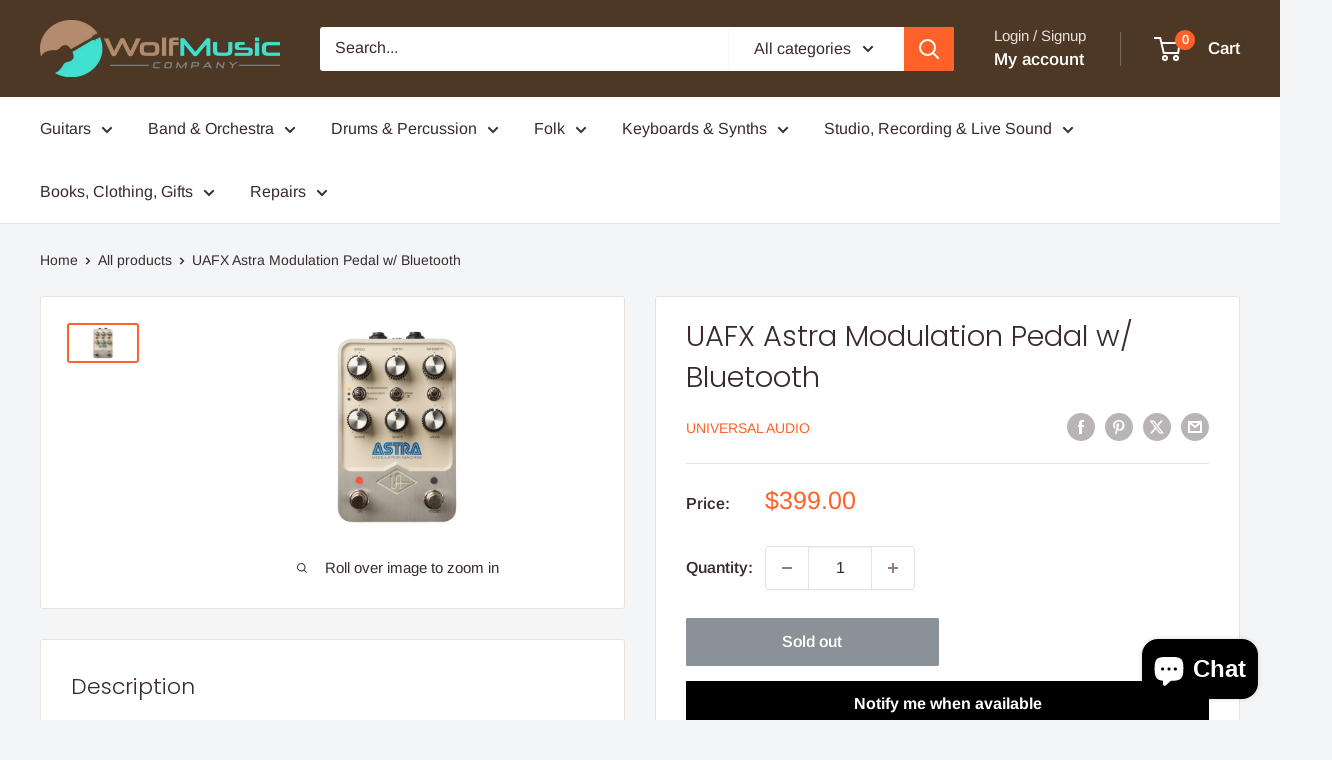

--- FILE ---
content_type: text/javascript; charset=utf-8
request_url: https://www.wolfmusiccompany.com/products/uafx-astra-modulation-pedal-w-bluetooth.js
body_size: 858
content:
{"id":8208364568803,"title":"UAFX Astra Modulation Pedal w\/ Bluetooth","handle":"uafx-astra-modulation-pedal-w-bluetooth","description":"\u003cp\u003eTaking you \u003cem\u003edeep\u003c\/em\u003e down the rabbit hole of classic analog modulation, UAFX Astra Modulation Machine serves up the most sonically authentic bucket-brigade chorus\/vibrato, studio flanger\/doubler, and tube-driven tremolo effects ever placed into a single stompbox.\u003cbr\u003e\u003cbr\u003eBuilt upon our powerful new UAFX dual-engine processing and unmatched levels of quirky analog realism, Astra delivers richly addictive vintage modulation, beautifully crafted to inspire you for decades.\u003c\/p\u003e","published_at":"2023-11-23T09:08:30-06:00","created_at":"2023-11-23T09:08:30-06:00","vendor":"Universal Audio","type":"Effects Pedals - Ring Modulators","tags":["modulator","pedal","uafx"],"price":39900,"price_min":39900,"price_max":39900,"available":false,"price_varies":false,"compare_at_price":39900,"compare_at_price_min":39900,"compare_at_price_max":39900,"compare_at_price_varies":false,"variants":[{"id":44163552280803,"title":"Default Title","option1":"Default Title","option2":null,"option3":null,"sku":"UA-ASTRA-U","requires_shipping":true,"taxable":true,"featured_image":null,"available":false,"name":"UAFX Astra Modulation Pedal w\/ Bluetooth","public_title":null,"options":["Default Title"],"price":39900,"weight":0,"compare_at_price":39900,"inventory_management":"shopify","barcode":"819937002861","requires_selling_plan":false,"selling_plan_allocations":[]}],"images":["\/\/cdn.shopify.com\/s\/files\/1\/0443\/6865\/8595\/files\/2141aac909817f74eb997e4ae97d7c95.jpg?v=1700752348"],"featured_image":"\/\/cdn.shopify.com\/s\/files\/1\/0443\/6865\/8595\/files\/2141aac909817f74eb997e4ae97d7c95.jpg?v=1700752348","options":[{"name":"Title","position":1,"values":["Default Title"]}],"url":"\/products\/uafx-astra-modulation-pedal-w-bluetooth","media":[{"alt":null,"id":33041938743523,"position":1,"preview_image":{"aspect_ratio":1.958,"height":600,"width":1175,"src":"https:\/\/cdn.shopify.com\/s\/files\/1\/0443\/6865\/8595\/files\/2141aac909817f74eb997e4ae97d7c95.jpg?v=1700752348"},"aspect_ratio":1.958,"height":600,"media_type":"image","src":"https:\/\/cdn.shopify.com\/s\/files\/1\/0443\/6865\/8595\/files\/2141aac909817f74eb997e4ae97d7c95.jpg?v=1700752348","width":1175}],"requires_selling_plan":false,"selling_plan_groups":[]}